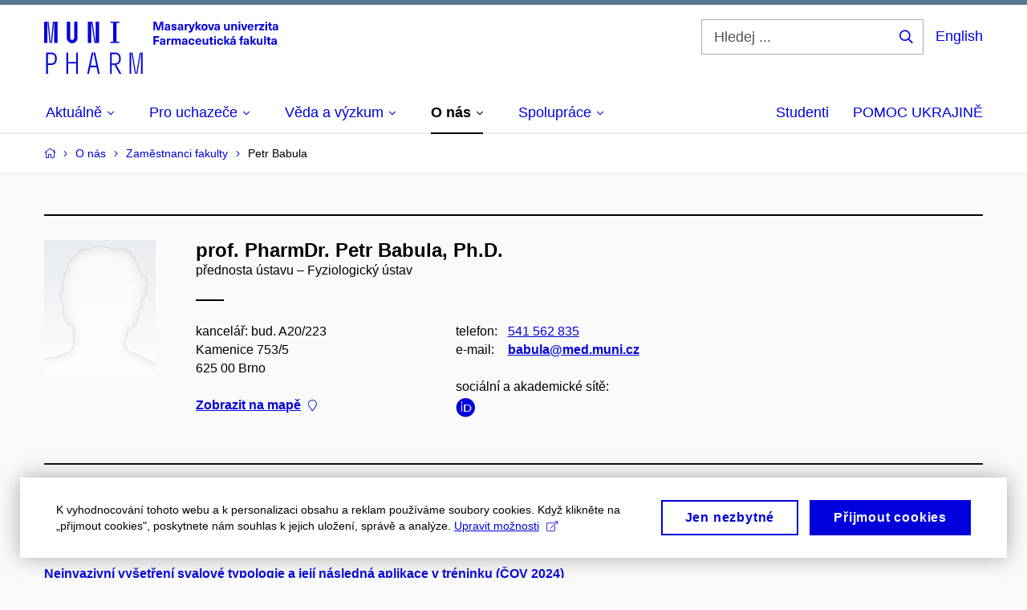

--- FILE ---
content_type: text/html; charset=utf-8
request_url: https://www.pharm.muni.cz/o-nas/zamestnanci-fakulty/14996-petr-babula/projekty
body_size: 22627
content:


<!doctype html>
<!--[if lte IE 9]>    <html lang="cs" class="old-browser no-js no-touch"> <![endif]-->
<!--[if IE 9 ]>    <html lang="cs" class="ie9 no-js no-touch"> <![endif]-->
<!--[if (gt IE 9)|!(IE)]><!-->
<html class="no-js" lang="cs">
<!--<![endif]-->
<head>
    

<meta charset="utf-8" />
<meta name="viewport" content="width=device-width, initial-scale=1.0">

    <meta name="robots" content="index, follow">

<title>prof. PharmDr. Petr Babula, Ph.D. – Projekty | Farmaceutická fakulta MU</title>

<meta name="twitter:site" content="@muni_cz">
<meta name="twitter:card" content="summary">

    <meta name="author" content="Masarykova univerzita" />
    <meta name="twitter:title" content="prof. PharmDr. Petr Babula, Ph.D. – Projekty | Farmaceutická fakulta MU" />
    <meta property="og:title" content="prof. PharmDr. Petr Babula, Ph.D. – Projekty | Farmaceutická fakulta MU" />
    <meta property="og:image" content="https://cdn.muni.cz/media/3124870/logo_socialni_site.png?upscale=false&width=1200" />
    <meta name="twitter:image" content="https://cdn.muni.cz/media/3124870/logo_socialni_site.png?upscale=false&width=1200" />
    <meta property="og:url" content="https://www.pharm.muni.cz/o-nas/zamestnanci-fakulty/14996-petr-babula/projekty" />
    <meta property="og:site_name" content="Farmaceutická fakulta MU" />


            <link rel="stylesheet" type="text/css" href="https://cdn.muni.cz/css/MuniWeb/MuniWeb_PHARM/style.60cc119f7f0567ecb431.css" />
<script type="text/javascript" nonce="0b17737e-2d59-4df0-a193-8a2868b6f8c0">/*! For license information please see muniweb-critical.f2b8e652ef8f9f2a5db3.js.LICENSE.txt */
!function(){function e(n){return e="function"==typeof Symbol&&"symbol"==typeof Symbol.iterator?function(e){return typeof e}:function(e){return e&&"function"==typeof Symbol&&e.constructor===Symbol&&e!==Symbol.prototype?"symbol":typeof e},e(n)}!function(n,t){function o(n,t){return e(n)===t}function i(){return"function"!=typeof t.createElement?t.createElement(arguments[0]):u?t.createElementNS.call(t,"http://www.w3.org/2000/svg",arguments[0]):t.createElement.apply(t,arguments)}function a(){var e=t.body;return e||((e=i(u?"svg":"body")).fake=!0),e}var s=[],c=[],r={_version:"3.3.1",_config:{classPrefix:"",enableClasses:!0,enableJSClass:!0,usePrefixes:!0},_q:[],on:function(e,n){var t=this;setTimeout((function(){n(t[e])}),0)},addTest:function(e,n,t){c.push({name:e,fn:n,options:t})},addAsyncTest:function(e){c.push({name:null,fn:e})}},l=function(){};l.prototype=r,l=new l;var d=t.documentElement,u="svg"===d.nodeName.toLowerCase(),f=r._config.usePrefixes?" -webkit- -moz- -o- -ms- ".split(" "):["",""];r._prefixes=f;var m=r.testStyles=function(e,n,o,s){var c,r,l,u,f="modernizr",m=i("div"),p=a();if(parseInt(o,10))for(;o--;)(l=i("div")).id=s?s[o]:f+(o+1),m.appendChild(l);return(c=i("style")).type="text/css",c.id="s"+f,(p.fake?p:m).appendChild(c),p.appendChild(m),c.styleSheet?c.styleSheet.cssText=e:c.appendChild(t.createTextNode(e)),m.id=f,p.fake&&(p.style.background="",p.style.overflow="hidden",u=d.style.overflow,d.style.overflow="hidden",d.appendChild(p)),r=n(m,e),p.fake?(p.parentNode.removeChild(p),d.style.overflow=u,d.offsetHeight):m.parentNode.removeChild(m),!!r};l.addTest("touch",(function(){var e;if("ontouchstart"in n||n.DocumentTouch&&t instanceof DocumentTouch)e=!0;else{var o=["@media (",f.join("touch-enabled),("),"heartz",")","{#modernizr{top:9px;position:absolute}}"].join("");m(o,(function(n){e=9===n.offsetTop}))}return e})),function(){var e,n,t,i,a,r;for(var d in c)if(c.hasOwnProperty(d)){if(e=[],(n=c[d]).name&&(e.push(n.name.toLowerCase()),n.options&&n.options.aliases&&n.options.aliases.length))for(t=0;t<n.options.aliases.length;t++)e.push(n.options.aliases[t].toLowerCase());for(i=o(n.fn,"function")?n.fn():n.fn,a=0;a<e.length;a++)1===(r=e[a].split(".")).length?l[r[0]]=i:(!l[r[0]]||l[r[0]]instanceof Boolean||(l[r[0]]=new Boolean(l[r[0]])),l[r[0]][r[1]]=i),s.push((i?"":"no-")+r.join("-"))}}(),function(e){var n=d.className,t=l._config.classPrefix||"";if(u&&(n=n.baseVal),l._config.enableJSClass){var o=new RegExp("(^|\\s)"+t+"no-js(\\s|$)");n=n.replace(o,"$1"+t+"js$2")}l._config.enableClasses&&(n+=" "+t+e.join(" "+t),u?d.className.baseVal=n:d.className=n)}(s),delete r.addTest,delete r.addAsyncTest;for(var p=0;p<l._q.length;p++)l._q[p]();n.Modernizr=l}(window,document),(navigator.maxTouchPoints>0||navigator.msMaxTouchPoints>0)&&(document.documentElement.className=document.documentElement.className.replace("no-touch","touch"))}(),function(e){e.oneTimeEvent=function(e,n,t){(t=t||document).addEventListener(e,(function t(o){return document.removeEventListener(e,t),n(o)}),!1)},e.isDocumentReady=!1,document.addEventListener("DocumentReady",(function(){e.isDocumentReady=!0})),e.elementReady=function(n,t){e.isDocumentReady?e.oneTimeEvent("ElementsReady."+n,t):e.oneTimeEvent("DocumentReady",t)},e.elementsReady=function(e,n){var t=function(o){e(o),!1!==n&&document.removeEventListener("ElementsReady",t)};document.addEventListener("ElementsReady",t,!1)},e.documentReady=function(e){document.addEventListener("DocumentReady",e,!1)};var n={};e.dictionary=function(e,t){if(null==t)return n[e];n[e]=t};var t={};e.items=function(e,n){if(null==n)return t[e];t[e]=n}}(window.Page=window.Page||{}),window.addEventListener("mc-consent",(function(e){e.detail.includes("mc-analytics")&&window.clarity&&window.clarity("consent")}));</script>

<script nonce="0b17737e-2d59-4df0-a193-8a2868b6f8c0">window.dataLayer = window.dataLayer || [];function gtag() { dataLayer.push(arguments); }gtag('consent', 'default', {'analytics_storage': 'denied','ad_user_data': 'denied','ad_personalization': 'denied','ad_storage': 'denied',});</script>        <script nonce="0b17737e-2d59-4df0-a193-8a2868b6f8c0" type="text/javascript" async src="https://www.googletagmanager.com/gtag/js?id=G-GJ63P1DPYB"></script>
        <script nonce="0b17737e-2d59-4df0-a193-8a2868b6f8c0" type="text/javascript">
            gtag('js', new Date());

            

            gtag('set', { 'send_page_view': true });

            gtag('config', 'G-GJ63P1DPYB', {
                'cookie_domain': 'www.pharm.muni.cz',
                'anonymize_ip': true
            });
        </script>
    

<script nonce="0b17737e-2d59-4df0-a193-8a2868b6f8c0" type="text/javascript" class="mc-analytics">
    var _paq = window._paq = window._paq || [];
    
        _paq.push(['disableCookies']);
        _paq.push(['trackPageView']);
    (function() {
    var u="//analytics-test.ics.muni.cz:3500/";
    _paq.push(['setTrackerUrl', u+'matomo.php']);
    _paq.push(['setSiteId', '655']);
    var d=document, g=d.createElement('script'), s=d.getElementsByTagName('script')[0];
    g.type='text/javascript'; g.async=true; g.src=u+'matomo.js'; s.parentNode.insertBefore(g,s);
    })();
</script>




<link rel="shortcut icon" type="image/x-icon" href="https://cdn.muni.cz/media/3236668/pharm.ico" />

    <link rel="next" href="/o-nas/zamestnanci-fakulty/14996-petr-babula/projekty?page=2" />








    
</head>

<body>
            <p class="menu-accessibility">
            <a title="Přej&#237;t k obsahu (Kl&#225;vesov&#225; zkratka: Alt + 2)" accesskey="2" href="#main">
                Přej&#237;t k obsahu
            </a>
            <span class="hide">|</span>
            <a href="#menu-main">Přej&#237;t k hlavn&#237;mu menu</a>
                <span class="hide">|</span>
                <a href="#form-search">Přej&#237;t k vyhled&#225;v&#225;n&#237;</a>
        </p>

    
    


            <header class="header">
                <div class="header__wrap">
                    <div class="row-main">
                            <p class="header__logo" role="banner">
                                        <a href="/" title="Homepage webu">
<svg width="292" height="68" viewBox="0 0 292 68"><path fill="#0000dc" d="M-0.06,3l0,26.6l4.14,0l0,-26.6zm4.29,0l2.59,26.6l1.4,0l-2.58,-26.6zm6.73,0l-2.58,26.6l1.4,0l2.59,-26.6zm1.56,0l0,26.6l4.18,0l0,-26.6zm15.69,0l0,20.48c0,3.57,3.23,6.35,6.69,6.35c3.46,0,6.69,-2.78,6.69,-6.35l0,-20.48l-4.18,0l0,20.33c0,1.44,-1.29,2.47,-2.51,2.47c-1.22,0,-2.51,-1.03,-2.51,-2.47l0,-20.33zm26.26,0l0,26.6l4.18,0l0,-26.6zm4.33,0l3.95,26.6l1.45,0l-3.95,-26.6zm5.55,0l0,26.6l4.18,0l0,-26.6zm18.05,25.12l0,1.48l11.36,0l0,-1.48l-3.61,0l0,-23.64l3.61,0l0,-1.48l-11.36,0l0,1.48l3.57,0l0,23.64z"></path><path fill="#0000dc" d="M2.6,41.5l0,26.6l2.05,0l0,-11.17l4.68,0c3.53,0,6.34,-2.89,6.34,-6.35l0,-2.73c0,-3.46,-2.89,-6.35,-6.34,-6.35zm6.54,13.49l-4.49,0l0,-11.59l4.49,0c2.43,0,4.48,1.98,4.48,4.48l0,2.47c0,2.74,-1.98,4.64,-4.48,4.64zm18.73,-13.49l0,26.6l2.05,0l0,-13l9.96,0l0,13l2.05,0l0,-26.6l-2.05,0l0,11.7l-9.96,0l0,-11.7zm31.54,0l-5.74,26.6l2.13,0l1.79,-8.4l7.75,0l1.82,8.4l2.13,0l-5.66,-26.6l-2.05,0l3.42,16.3l-7.07,0l3.49,-16.3zm22.72,0l0,26.6l2.06,0l0,-11.25l3.45,0l6.31,11.25l2.36,0l-6.5,-11.48c3.12,-0.26,5.59,-2.88,5.59,-6.11l0,-2.66c0,-3.46,-2.89,-6.35,-6.35,-6.35zm6.73,13.41l-4.67,0l0,-11.51l4.67,0c2.43,0,4.52,1.98,4.52,4.48l0,2.4c0,2.73,-1.97,4.63,-4.52,4.63zm17.75,-13.41l0,26.6l2.01,0l0,-26.6zm2.16,0l4.45,26.6l1.4,0l-4.44,-26.6zm10.45,0l-4.44,26.6l1.36,0l4.45,-26.6zm1.52,0l0,26.6l2.05,0l0,-26.6z"></path><path fill="#0000dc" d="M148.53,13.69l0,-10.68l-3.54,0l-1.55,4.9c-0.4,1.29,-0.76,2.63,-1.04,3.93l-0.03,0c-0.29,-1.3,-0.65,-2.64,-1.06,-3.93l-1.54,-4.9l-3.54,0l0,10.68l2.11,0l0,-5.31c0,-1.34,-0.03,-2.67,-0.09,-4.01l0.03,0c0.35,1.31,0.74,2.64,1.15,3.93l1.69,5.39l2.52,0l1.7,-5.39c0.4,-1.29,0.79,-2.62,1.13,-3.93l0.03,0c-0.06,1.34,-0.09,2.67,-0.09,4.01l0,5.31zm5.23,-7.86c-2.17,0,-3.22,1.17,-3.29,2.62l2.03,0c0.03,-0.72,0.48,-1.15,1.26,-1.15c0.74,0,1.25,0.39,1.25,1.35l0,0.27c-0.48,0.03,-1.34,0.12,-1.91,0.21c-2.2,0.34,-2.95,1.18,-2.95,2.43c0,1.32,0.98,2.31,2.6,2.31c1.04,0,1.9,-0.39,2.47,-1.2l0.03,0c0,0.37,0.03,0.7,0.1,1.02l1.9,0c-0.14,-0.51,-0.22,-1.13,-0.22,-2.09l0,-2.76c0,-1.99,-1.11,-3.01,-3.27,-3.01zm1.25,4.65c0,0.69,-0.07,1.09,-0.44,1.45c-0.3,0.3,-0.76,0.44,-1.19,0.44c-0.74,0,-1.13,-0.39,-1.13,-0.96c0,-0.62,0.36,-0.9,1.23,-1.05c0.45,-0.08,1.08,-0.14,1.53,-0.17zm6.81,-4.65c-1.89,0,-3.15,0.97,-3.15,2.34c0,1.77,1.36,2.07,2.64,2.4c1.19,0.31,1.75,0.45,1.75,1.11c0,0.45,-0.37,0.73,-1.1,0.73c-0.87,0,-1.34,-0.43,-1.34,-1.2l-2.13,0c0,1.85,1.31,2.72,3.42,2.72c2.07,0,3.36,-0.96,3.36,-2.39c0,-1.86,-1.5,-2.2,-2.86,-2.56c-1.16,-0.3,-1.64,-0.44,-1.64,-0.98c0,-0.43,0.36,-0.7,1.04,-0.7c0.75,0,1.19,0.33,1.19,1.11l2.02,0c0,-1.7,-1.21,-2.58,-3.2,-2.58zm8.23,0c-2.17,0,-3.22,1.17,-3.3,2.62l2.04,0c0.03,-0.72,0.48,-1.15,1.26,-1.15c0.74,0,1.25,0.39,1.25,1.35l0,0.27c-0.48,0.03,-1.34,0.12,-1.91,0.21c-2.2,0.34,-2.95,1.18,-2.95,2.43c0,1.32,0.97,2.31,2.59,2.31c1.05,0,1.91,-0.39,2.48,-1.2l0.03,0c0,0.37,0.03,0.7,0.1,1.02l1.89,0c-0.13,-0.51,-0.21,-1.13,-0.21,-2.09l0,-2.76c0,-1.99,-1.11,-3.01,-3.27,-3.01zm1.25,4.65c0,0.69,-0.08,1.09,-0.44,1.45c-0.3,0.3,-0.76,0.44,-1.2,0.44c-0.73,0,-1.12,-0.39,-1.12,-0.96c0,-0.62,0.36,-0.9,1.23,-1.05c0.45,-0.08,1.08,-0.14,1.53,-0.17zm8.02,-4.53c-0.9,0,-1.57,0.37,-2.08,1.2l-0.03,0l0,-1.08l-1.93,0l0,7.62l2.1,0l0,-3.6c0,-1.5,0.68,-2.31,1.97,-2.31c0.21,0,0.43,0.03,0.66,0.07l0,-1.81c-0.2,-0.06,-0.48,-0.09,-0.69,-0.09zm8.48,0.12l-2.16,0l-0.83,2.55c-0.34,1.05,-0.62,2.13,-0.88,3.19l-0.03,0c-0.24,-1.06,-0.52,-2.14,-0.84,-3.19l-0.78,-2.55l-2.25,0l2.16,6.19c0.3,0.86,0.36,1.1,0.36,1.38c0,0.75,-0.55,1.23,-1.39,1.23c-0.32,0,-0.61,-0.04,-0.82,-0.12l0,1.68c0.32,0.08,0.72,0.12,1.1,0.12c1.9,0,2.86,-0.67,3.63,-2.82zm8.19,7.62l-3.21,-4.11l2.89,-3.51l-2.36,0l-2.47,3.07l-0.03,0l0,-6.13l-2.09,0l0,10.68l2.09,0l0,-3.57l0.03,0l2.55,3.57zm3.89,-7.86c-2.39,0,-3.9,1.57,-3.9,4.05c0,2.47,1.51,4.05,3.9,4.05c2.38,0,3.9,-1.58,3.9,-4.05c0,-2.48,-1.52,-4.05,-3.9,-4.05zm0,1.62c1.03,0,1.69,0.94,1.69,2.43c0,1.48,-0.66,2.43,-1.69,2.43c-1.04,0,-1.7,-0.95,-1.7,-2.43c0,-1.49,0.66,-2.43,1.7,-2.43zm9.52,6.24l2.57,-7.62l-2.19,0l-0.89,3c-0.31,1.08,-0.6,2.19,-0.84,3.3l-0.03,0c-0.24,-1.11,-0.52,-2.22,-0.84,-3.3l-0.88,-3l-2.19,0l2.56,7.62zm6.27,-7.86c-2.17,0,-3.22,1.17,-3.3,2.62l2.04,0c0.03,-0.72,0.48,-1.15,1.26,-1.15c0.74,0,1.25,0.39,1.25,1.35l0,0.27c-0.48,0.03,-1.34,0.12,-1.91,0.21c-2.2,0.34,-2.95,1.18,-2.95,2.43c0,1.32,0.97,2.31,2.59,2.31c1.05,0,1.91,-0.39,2.48,-1.2l0.03,0c0,0.37,0.03,0.7,0.1,1.02l1.89,0c-0.13,-0.51,-0.21,-1.13,-0.21,-2.09l0,-2.76c0,-1.99,-1.11,-3.01,-3.27,-3.01zm1.25,4.65c0,0.69,-0.08,1.09,-0.44,1.45c-0.3,0.3,-0.76,0.44,-1.2,0.44c-0.73,0,-1.12,-0.39,-1.12,-0.96c0,-0.62,0.36,-0.9,1.23,-1.05c0.45,-0.08,1.08,-0.14,1.53,-0.17zm10.15,3.39c0.98,0,1.74,-0.47,2.24,-1.14l0.03,0l0,0.96l1.96,0l0,-7.62l-2.1,0l0,4.08c0,1.38,-0.63,2.07,-1.5,2.07c-0.82,0,-1.33,-0.53,-1.33,-1.68l0,-4.47l-2.1,0l0,4.68c0,2.07,1.09,3.12,2.8,3.12zm10.5,-7.98c-0.97,0,-1.74,0.46,-2.23,1.14l-0.03,0l0,-0.96l-1.97,0l0,7.62l2.1,0l0,-4.08c0,-1.38,0.63,-2.07,1.5,-2.07c0.83,0,1.34,0.52,1.34,1.68l0,4.47l2.1,0l0,-4.68c0,-2.07,-1.1,-3.12,-2.81,-3.12zm6.87,-1.08l0,-1.8l-2.1,0l0,1.8zm0,8.88l0,-7.62l-2.1,0l0,7.62zm6.21,0l2.57,-7.62l-2.19,0l-0.89,3c-0.31,1.08,-0.6,2.19,-0.84,3.3l-0.03,0c-0.24,-1.11,-0.52,-2.22,-0.84,-3.3l-0.88,-3l-2.19,0l2.56,7.62zm6.69,-1.25c-0.9,0,-1.66,-0.55,-1.72,-2.13l5.47,0c0,-0.84,-0.08,-1.42,-0.24,-1.95c-0.48,-1.54,-1.77,-2.53,-3.53,-2.53c-2.38,0,-3.77,1.74,-3.77,3.99c0,2.43,1.39,4.11,3.79,4.11c2.03,0,3.35,-1.16,3.65,-2.55l-2.15,0c-0.1,0.61,-0.66,1.06,-1.5,1.06zm-0.02,-5.13c0.85,0,1.54,0.53,1.67,1.68l-3.33,0c0.17,-1.15,0.81,-1.68,1.66,-1.68zm9.37,-1.36c-0.9,0,-1.58,0.37,-2.09,1.2l-0.03,0l0,-1.08l-1.94,0l0,7.62l2.11,0l0,-3.6c0,-1.5,0.69,-2.31,1.98,-2.31c0.21,0,0.41,0.03,0.66,0.07l0,-1.81c-0.21,-0.06,-0.49,-0.09,-0.69,-0.09zm7.5,1.83l0,-1.71l-6.13,0l0,1.65l3.59,0l0,0.03l-3.73,4.23l0,1.71l6.41,0l0,-1.65l-3.88,0l0,-0.03zm3.69,-2.97l0,-1.8l-2.11,0l0,1.8zm0,8.88l0,-7.62l-2.11,0l0,7.62zm5.45,-1.58c-0.71,0,-0.99,-0.33,-0.99,-1.17l0,-3.31l1.46,0l0,-1.56l-1.46,0l0,-1.98l-2.09,0l0,1.98l-1.24,0l0,1.56l1.24,0l0,3.69c0,1.77,0.76,2.47,2.51,2.47c0.37,0,0.83,-0.06,1.12,-0.15l0,-1.6c-0.14,0.04,-0.35,0.07,-0.55,0.07zm4.92,-6.28c-2.17,0,-3.22,1.17,-3.3,2.62l2.05,0c0.02,-0.72,0.48,-1.15,1.25,-1.15c0.74,0,1.25,0.39,1.25,1.35l0,0.27c-0.48,0.03,-1.33,0.12,-1.9,0.21c-2.21,0.34,-2.96,1.18,-2.96,2.43c0,1.32,0.98,2.31,2.6,2.31c1.05,0,1.9,-0.39,2.47,-1.2l0.03,0c0,0.37,0.03,0.7,0.11,1.02l1.89,0c-0.14,-0.51,-0.22,-1.13,-0.22,-2.09l0,-2.76c0,-1.99,-1.1,-3.01,-3.27,-3.01zm1.25,4.65c0,0.69,-0.07,1.09,-0.44,1.45c-0.3,0.3,-0.76,0.44,-1.19,0.44c-0.74,0,-1.13,-0.39,-1.13,-0.96c0,-0.62,0.36,-0.9,1.23,-1.05c0.45,-0.08,1.08,-0.14,1.53,-0.17z"></path><path fill="#0000dc" d="M143.35,22.9l0,-1.89l-7.12,0l0,10.68l2.21,0l0,-3.99l4.54,0l0,-1.89l-4.54,0l0,-2.91zm4.35,0.93c-2.17,0,-3.22,1.17,-3.29,2.62l2.03,0c0.03,-0.72,0.48,-1.15,1.26,-1.15c0.74,0,1.25,0.39,1.25,1.35l0,0.27c-0.48,0.03,-1.34,0.12,-1.91,0.21c-2.2,0.34,-2.95,1.18,-2.95,2.43c0,1.32,0.97,2.31,2.6,2.31c1.04,0,1.9,-0.39,2.47,-1.2l0.03,0c0,0.37,0.03,0.7,0.1,1.02l1.9,0c-0.14,-0.51,-0.22,-1.13,-0.22,-2.09l0,-2.76c0,-1.99,-1.11,-3.01,-3.27,-3.01zm1.25,4.65c0,0.69,-0.07,1.09,-0.44,1.45c-0.3,0.3,-0.76,0.44,-1.2,0.44c-0.73,0,-1.12,-0.39,-1.12,-0.96c0,-0.62,0.36,-0.9,1.23,-1.05c0.45,-0.08,1.08,-0.14,1.53,-0.17zm8.02,-4.53c-0.9,0,-1.57,0.37,-2.08,1.2l-0.03,0l0,-1.08l-1.93,0l0,7.62l2.1,0l0,-3.6c0,-1.5,0.69,-2.31,1.97,-2.31c0.22,0,0.43,0.03,0.66,0.07l0,-1.81c-0.2,-0.06,-0.47,-0.09,-0.69,-0.09zm10.66,-0.06c-1.18,0,-1.87,0.49,-2.44,1.3c-0.41,-0.85,-1.19,-1.3,-2.26,-1.3c-0.92,0,-1.56,0.33,-2.12,1.05l-0.03,0l0,-0.87l-1.97,0l0,7.62l2.1,0l0,-3.92c0,-1.42,0.47,-2.23,1.39,-2.23c0.78,0,1.2,0.57,1.2,1.54l0,4.61l2.1,0l0,-3.92c0,-1.44,0.49,-2.23,1.4,-2.23c0.73,0,1.19,0.52,1.19,1.68l0,4.47l2.1,0l0,-4.68c0,-2.07,-1.03,-3.12,-2.66,-3.12zm7.62,-0.06c-2.18,0,-3.23,1.17,-3.3,2.62l2.04,0c0.03,-0.72,0.48,-1.15,1.26,-1.15c0.73,0,1.24,0.39,1.24,1.35l0,0.27c-0.48,0.03,-1.33,0.12,-1.9,0.21c-2.21,0.34,-2.96,1.18,-2.96,2.43c0,1.32,0.98,2.31,2.6,2.31c1.05,0,1.9,-0.39,2.47,-1.2l0.03,0c0,0.37,0.03,0.7,0.11,1.02l1.89,0c-0.14,-0.51,-0.21,-1.13,-0.21,-2.09l0,-2.76c0,-1.99,-1.11,-3.01,-3.27,-3.01zm1.24,4.65c0,0.69,-0.07,1.09,-0.43,1.45c-0.31,0.3,-0.77,0.44,-1.2,0.44c-0.74,0,-1.13,-0.39,-1.13,-0.96c0,-0.62,0.36,-0.9,1.23,-1.05c0.45,-0.08,1.08,-0.14,1.53,-0.17zm7.32,-4.65c-2.32,0,-3.84,1.59,-3.84,4.05c0,2.46,1.52,4.05,3.84,4.05c2.06,0,3.44,-1.29,3.6,-3.23l-2.2,0c-0.06,0.99,-0.6,1.61,-1.41,1.61c-1.02,0,-1.64,-0.93,-1.64,-2.43c0,-1.5,0.62,-2.43,1.64,-2.43c0.81,0,1.35,0.55,1.42,1.45l2.19,0c-0.16,-1.78,-1.54,-3.07,-3.6,-3.07zm8.48,6.61c-0.9,0,-1.67,-0.55,-1.73,-2.13l5.48,0c0,-0.84,-0.08,-1.42,-0.24,-1.95c-0.48,-1.54,-1.77,-2.53,-3.53,-2.53c-2.38,0,-3.78,1.74,-3.78,3.99c0,2.43,1.4,4.11,3.8,4.11c2.02,0,3.34,-1.16,3.64,-2.55l-2.14,0c-0.11,0.61,-0.66,1.06,-1.5,1.06zm-0.02,-5.13c0.84,0,1.53,0.53,1.67,1.68l-3.33,0c0.16,-1.15,0.81,-1.68,1.66,-1.68zm8.04,6.56c0.98,0,1.74,-0.47,2.24,-1.14l0.03,0l0,0.96l1.96,0l0,-7.62l-2.1,0l0,4.08c0,1.38,-0.63,2.07,-1.5,2.07c-0.82,0,-1.33,-0.53,-1.33,-1.68l0,-4.47l-2.1,0l0,4.68c0,2.07,1.09,3.12,2.8,3.12zm9.69,-1.76c-0.72,0,-0.99,-0.33,-0.99,-1.17l0,-3.31l1.46,0l0,-1.56l-1.46,0l0,-1.98l-2.1,0l0,1.98l-1.23,0l0,1.56l1.23,0l0,3.69c0,1.77,0.77,2.47,2.52,2.47c0.36,0,0.83,-0.06,1.11,-0.15l0,-1.6c-0.13,0.04,-0.34,0.07,-0.54,0.07zm4.04,-7.3l0,-1.8l-2.1,0l0,1.8zm0,8.88l0,-7.62l-2.1,0l0,7.62zm5.38,-7.86c-2.33,0,-3.84,1.59,-3.84,4.05c0,2.46,1.51,4.05,3.84,4.05c2.05,0,3.44,-1.29,3.6,-3.23l-2.21,0c-0.06,0.99,-0.59,1.61,-1.4,1.61c-1.02,0,-1.64,-0.93,-1.64,-2.43c0,-1.5,0.62,-2.43,1.64,-2.43c0.81,0,1.34,0.55,1.42,1.45l2.19,0c-0.16,-1.78,-1.55,-3.07,-3.6,-3.07zm12.36,7.86l-3.21,-4.11l2.9,-3.51l-2.37,0l-2.46,3.07l-0.03,0l0,-6.13l-2.1,0l0,10.68l2.1,0l0,-3.57l0.03,0l2.55,3.57zm3.95,-8.49l2.1,-2.19l-2.6,0l-1.15,2.19zm-0.29,0.63c-2.17,0,-3.22,1.17,-3.3,2.62l2.04,0c0.03,-0.72,0.48,-1.15,1.26,-1.15c0.74,0,1.25,0.39,1.25,1.35l0,0.27c-0.48,0.03,-1.34,0.12,-1.91,0.21c-2.2,0.34,-2.95,1.18,-2.95,2.43c0,1.32,0.97,2.31,2.59,2.31c1.05,0,1.91,-0.39,2.48,-1.2l0.03,0c0,0.37,0.03,0.7,0.1,1.02l1.89,0c-0.13,-0.51,-0.21,-1.13,-0.21,-2.09l0,-2.76c0,-1.99,-1.11,-3.01,-3.27,-3.01zm1.25,4.65c0,0.69,-0.08,1.09,-0.44,1.45c-0.3,0.3,-0.76,0.44,-1.2,0.44c-0.73,0,-1.12,-0.39,-1.12,-0.96c0,-0.62,0.36,-0.9,1.23,-1.05c0.45,-0.08,1.08,-0.14,1.53,-0.17zm10.99,-6.03c0.14,0,0.29,0.01,0.38,0.04l0,-1.48c-0.26,-0.06,-0.68,-0.12,-1.04,-0.12c-1.63,0,-2.52,0.82,-2.52,2.49l0,0.69l-1.26,0l0,1.56l1.26,0l0,6.06l2.07,0l0,-6.06l1.44,0l0,-1.56l-1.44,0l0,-0.44c0,-0.86,0.38,-1.18,1.11,-1.18zm4.32,1.38c-2.17,0,-3.22,1.17,-3.3,2.62l2.04,0c0.03,-0.72,0.48,-1.15,1.26,-1.15c0.74,0,1.25,0.39,1.25,1.35l0,0.27c-0.48,0.03,-1.34,0.12,-1.91,0.21c-2.2,0.34,-2.95,1.18,-2.95,2.43c0,1.32,0.97,2.31,2.59,2.31c1.05,0,1.91,-0.39,2.48,-1.2l0.03,0c0,0.37,0.03,0.7,0.1,1.02l1.89,0c-0.13,-0.51,-0.21,-1.13,-0.21,-2.09l0,-2.76c0,-1.99,-1.11,-3.01,-3.27,-3.01zm1.25,4.65c0,0.69,-0.08,1.09,-0.44,1.45c-0.3,0.3,-0.76,0.44,-1.2,0.44c-0.73,0,-1.12,-0.39,-1.12,-0.96c0,-0.62,0.36,-0.9,1.23,-1.05c0.45,-0.08,1.08,-0.14,1.53,-0.17zm11.25,3.21l-3.21,-4.11l2.89,-3.51l-2.37,0l-2.46,3.07l-0.03,0l0,-6.13l-2.1,0l0,10.68l2.1,0l0,-3.57l0.03,0l2.55,3.57zm3.37,0.18c0.98,0,1.74,-0.47,2.24,-1.14l0.02,0l0,0.96l1.97,0l0,-7.62l-2.1,0l0,4.08c0,1.38,-0.63,2.07,-1.5,2.07c-0.82,0,-1.33,-0.53,-1.33,-1.68l0,-4.47l-2.11,0l0,4.68c0,2.07,1.1,3.12,2.81,3.12zm8.37,-0.18l0,-10.68l-2.1,0l0,10.68zm5.46,-1.58c-0.72,0,-0.99,-0.33,-0.99,-1.17l0,-3.31l1.45,0l0,-1.56l-1.45,0l0,-1.98l-2.1,0l0,1.98l-1.23,0l0,1.56l1.23,0l0,3.69c0,1.77,0.77,2.47,2.52,2.47c0.36,0,0.82,-0.06,1.11,-0.15l0,-1.6c-0.13,0.04,-0.35,0.07,-0.54,0.07zm4.92,-6.28c-2.18,0,-3.23,1.17,-3.3,2.62l2.04,0c0.03,-0.72,0.48,-1.15,1.26,-1.15c0.74,0,1.25,0.39,1.25,1.35l0,0.27c-0.49,0.03,-1.34,0.12,-1.91,0.21c-2.21,0.34,-2.96,1.18,-2.96,2.43c0,1.32,0.98,2.31,2.6,2.31c1.05,0,1.9,-0.39,2.47,-1.2l0.04,0c0,0.37,0.02,0.7,0.1,1.02l1.89,0c-0.13,-0.51,-0.21,-1.13,-0.21,-2.09l0,-2.76c0,-1.99,-1.11,-3.01,-3.27,-3.01zm1.25,4.65c0,0.69,-0.08,1.09,-0.44,1.45c-0.3,0.3,-0.76,0.44,-1.2,0.44c-0.73,0,-1.12,-0.39,-1.12,-0.96c0,-0.62,0.36,-0.9,1.23,-1.05c0.45,-0.08,1.08,-0.14,1.53,-0.17z"></path><desc>Masarykova univerzita Farmaceutická fakulta</desc></svg>        </a>

                            </p>

                    <div class="header__side">
                        

                            <form id="form-search" action="/vyhledavani" class="header__search" role="search">
                                <fieldset>
                                    <p>
                                        <label for="search" class="header__search__label icon icon-search"><span class="vhide">Hledej ...</span></label>
                                        <span class="inp-fix inp-icon inp-icon--after">
                                            <input type="text" name="q" id="search" class="inp-text" placeholder="Hledej ..." data-hj-masked maxlength="200">
                                            <button type="submit" class="btn-icon icon icon-search">
                                                <span class="vhide">Hledej ...</span>
                                            </button>
                                        </span>
                                    </p>
                                </fieldset>
                            </form>
                        
    <div class="menu-lang">
        <p class="menu-lang__selected">
                <a href="/en/about-us/faculty-staff/14996-petr-babula/projekty"
                   rel="alternate"
                   hreflang="en"
                   lang="en"
                   class="menu-lang__selected__link">
                    English
                </a>
        </p>
    </div>

                        
                        <!-- placeholder pro externí přihlášení (desktop) -->
                        <div class="user-menu-ext-std" style="display:none;"></div>                        


                        <nav class="menu-mobile" role="navigation">
                            <ul class="menu-mobile__list">
                                    <li class="menu-mobile__item">
                                        <a href="#" class="menu-mobile__link menu-mobile__link--search" aria-hidden="true">
                                            <span class="icon icon-search"></span>
                                        </a>
                                    </li>

                                
    <li class="menu-mobile__item">
            <div class="menu-lang">
                <p class="menu-lang__selected">
                        <a href="/en/about-us/faculty-staff/14996-petr-babula/projekty"
                           rel="alternate"
                           hreflang="en"
                           lang="en"
                           class="menu-mobile__link menu-mobile__link--lang">
                            EN
                        </a>
                </p>
            </div>
    </li>

                                
                                <li class="user-menu-ext-mobile" style="display:none;"></li>



                                    <li class="menu-mobile__item">
                                        <a href="#" class="menu-mobile__link menu-mobile__link--burger">
                                            <span class="menu-mobile__burger"><span></span></span>
                                        </a>
                                    </li>
                            </ul>
                        </nav>

                    </div>

                            <nav id="menu-main" class="menu-primary" role="navigation">
                                <div class="menu-primary__holder">
                                    <div class="menu-primary__wrap">

    <ul class="menu-primary__list">
    <li class="menu-primary__item with-submenu">
        <span class="menu-primary__links">
            <a href="/" class="menu-primary__link">
                <span class="menu-primary__inner">Aktuálně</span>
                    <span class="icon icon-angle-down"></span>
                
            </a>
                <a href="#" class="menu-primary__toggle icon icon-angle-down" aria-hidden="true"></a>
        </span>
            <div class="menu-submenu">
                    <ul class="menu-submenu__list">
            <li class="menu-submenu__item ">
        <span class="">
            <a href="/kalendar" class="menu-submenu__link">
                <span class="menu-primary__inner">Kalendář akcí</span>
                
            </a>
        </span>
    </li>
    <li class="menu-submenu__item ">
        <span class="">
            <a href="/aktuality" class="menu-submenu__link">
                <span class="menu-primary__inner">Aktuality</span>
                
            </a>
        </span>
    </li>
    <li class="menu-submenu__item ">
        <span class="">
            <a href="/napsali-o-nas" class="menu-submenu__link">
                <span class="menu-primary__inner">Napsali o&#160;nás</span>
                
            </a>
        </span>
    </li>
    <li class="menu-submenu__item ">
        <span class="">
            <a href="/news" class="menu-submenu__link">
                <span class="menu-primary__inner">Newsletter</span>
                
            </a>
        </span>
    </li>
    </ul>

            </div>
    </li>
    <li class="menu-primary__item with-submenu">
        <span class="menu-primary__links">
            <a href="/pro-uchazece" class="menu-primary__link">
                <span class="menu-primary__inner">Pro uchazeče</span>
                    <span class="icon icon-angle-down"></span>
                
            </a>
                <a href="#" class="menu-primary__toggle icon icon-angle-down" aria-hidden="true"></a>
        </span>
            <div class="menu-submenu">
                    <ul class="menu-submenu__list">
            <li class="menu-submenu__item ">
        <span class="">
            <a href="/pro-uchazece/podivejte-se-k-nam" class="menu-submenu__link">
                <span class="menu-primary__inner">Podívejte se k&#160;nám</span>
                
            </a>
        </span>
    </li>
    <li class="menu-submenu__item ">
        <span class="">
            <a href="/pro-uchazece/bakalarske-studium" class="menu-submenu__link">
                <span class="menu-primary__inner">Bakalářské studium</span>
                
            </a>
        </span>
    </li>
    <li class="menu-submenu__item ">
        <span class="">
            <a href="/pro-uchazece/navazujici-magisterske-studium" class="menu-submenu__link">
                <span class="menu-primary__inner">Navazující magisterské studium</span>
                
            </a>
        </span>
    </li>
    <li class="menu-submenu__item ">
        <span class="">
            <a href="/pro-uchazece/magisterske-studium" class="menu-submenu__link">
                <span class="menu-primary__inner">Magisterské studium</span>
                
            </a>
        </span>
    </li>
    <li class="menu-submenu__item ">
        <span class="">
            <a href="/pro-uchazece/doktorske-studium" class="menu-submenu__link">
                <span class="menu-primary__inner">Doktorské studium</span>
                
            </a>
        </span>
    </li>
    <li class="menu-submenu__item ">
        <span class="">
            <a href="/pro-uchazece/rigorozni-rizeni" class="menu-submenu__link">
                <span class="menu-primary__inner">Rigorózní řízení</span>
                
            </a>
        </span>
    </li>
    <li class="menu-submenu__item ">
        <span class="">
            <a href="/pro-uchazece/celozivotni-vzdelavani" class="menu-submenu__link">
                <span class="menu-primary__inner">Celoživotní vzdělávání</span>
                
            </a>
        </span>
    </li>
    <li class="menu-submenu__item ">
        <span class="">
            <a href="/pro-uchazece/pripravny-kurz-k-prijimacim-zkouskam" class="menu-submenu__link">
                <span class="menu-primary__inner">Přípravný kurz k&#160;přijímacím zkouškám</span>
                
            </a>
        </span>
    </li>
    </ul>

            </div>
    </li>
    <li class="menu-primary__item with-submenu">
        <span class="menu-primary__links">
            <a href="/veda-a-vyzkum" class="menu-primary__link">
                <span class="menu-primary__inner">Věda a&#160;výzkum</span>
                    <span class="icon icon-angle-down"></span>
                
            </a>
                <a href="#" class="menu-primary__toggle icon icon-angle-down" aria-hidden="true"></a>
        </span>
            <div class="menu-submenu">
                    <ul class="menu-submenu__list">
            <li class="menu-submenu__item ">
        <span class="">
            <a href="/veda-a-vyzkum/aktuality" class="menu-submenu__link">
                <span class="menu-primary__inner">Aktuality</span>
                
            </a>
        </span>
    </li>
    <li class="menu-submenu__item ">
        <span class="">
            <a href="/veda-a-vyzkum/projektova-podpora" class="menu-submenu__link">
                <span class="menu-primary__inner">Projektová podpora</span>
                
            </a>
        </span>
    </li>
    <li class="menu-submenu__item ">
        <span class="">
            <a href="/veda-a-vyzkum/vyzkumne-aktivity" class="menu-submenu__link">
                <span class="menu-primary__inner">Výzkumné aktivity</span>
                
            </a>
        </span>
    </li>
    <li class="menu-submenu__item ">
        <span class="">
            <a href="/veda-a-vyzkum/resene-projekty" class="menu-submenu__link">
                <span class="menu-primary__inner">Řešené projekty</span>
                
            </a>
        </span>
    </li>
    <li class="menu-submenu__item ">
        <span class="">
            <a href="/veda-a-vyzkum/svk" class="menu-submenu__link">
                <span class="menu-primary__inner">Studentská vědecká konference</span>
                
            </a>
        </span>
    </li>
    <li class="menu-submenu__item ">
        <span class="">
            <a href="/veda-a-vyzkum/oceneni-a-nominace" class="menu-submenu__link">
                <span class="menu-primary__inner">Ocenění a&#160;nominace</span>
                
            </a>
        </span>
    </li>
    <li class="menu-submenu__item ">
        <span class="">
            <a href="/veda-a-vyzkum/publikacni-cinnost" class="menu-submenu__link">
                <span class="menu-primary__inner">Publikační činnost</span>
                
            </a>
        </span>
    </li>
    <li class="menu-submenu__item ">
        <span class="">
            <a href="/veda-a-vyzkum/konference-sal-2025" class="menu-submenu__link">
                <span class="menu-primary__inner">Konference SAL 2025</span>
                
            </a>
        </span>
    </li>
    <li class="menu-submenu__item ">
        <span class="">
            <a href="/veda-a-vyzkum/den-farmaceuticke-technologie-2025" class="menu-submenu__link">
                <span class="menu-primary__inner">Den farmaceutické technologie 2025</span>
                
            </a>
        </span>
    </li>
    </ul>

            </div>
    </li>
    <li class="menu-primary__item with-submenu">
        <span class="menu-primary__links">
            <a href="/o-nas" class="menu-primary__link is-active">
                <span class="menu-primary__inner">O&#160;nás</span>
                    <span class="icon icon-angle-down"></span>
                
            </a>
                <a href="#" class="menu-primary__toggle icon icon-angle-down" aria-hidden="true"></a>
        </span>
            <div class="menu-submenu">
                    <ul class="menu-submenu__list">
    <li class="menu-submenu__item ">
        <span class="menu-primary__links">
            <a href="/o-nas" class="menu-submenu__link">
                <span class="menu-primary__inner">O&#160;nás</span>
                
            </a>
        </span>
    </li>
            <li class="menu-submenu__item ">
        <span class="">
            <a href="/o-nas/organizacni-struktura" class="menu-submenu__link">
                <span class="menu-primary__inner">Organizační struktura</span>
                
            </a>
        </span>
    </li>
    <li class="menu-submenu__item ">
        <span class="">
            <a href="/o-nas/zamestnanci-fakulty" class="menu-submenu__link is-active">
                <span class="menu-primary__inner">Zaměstnanci fakulty</span>
                
            </a>
        </span>
    </li>
    <li class="menu-submenu__item ">
        <span class="">
            <a href="/o-nas/historie-fakulty" class="menu-submenu__link">
                <span class="menu-primary__inner">Historie fakulty</span>
                
            </a>
        </span>
    </li>
    <li class="menu-submenu__item ">
        <span class="">
            <a href="/o-nas/hrs4rhr-award" class="menu-submenu__link">
                <span class="menu-primary__inner">HRS4R/HR Award</span>
                
            </a>
        </span>
    </li>
    <li class="menu-submenu__item ">
        <span class="">
            <a href="/o-nas/ochrana-prav" class="menu-submenu__link menu-submenu__link--external">
                <span class="menu-primary__inner">Ochrana práv</span>
                                    <span class="icon icon-external-link"></span>

            </a>
        </span>
    </li>
    <li class="menu-submenu__item ">
        <span class="">
            <a href="/o-nas/genderova-rovnost" class="menu-submenu__link menu-submenu__link--external">
                <span class="menu-primary__inner">Genderová rovnost</span>
                                    <span class="icon icon-external-link"></span>

            </a>
        </span>
    </li>
    <li class="menu-submenu__item ">
        <span class="">
            <a href="/o-nas/kde-nas-najdete" class="menu-submenu__link">
                <span class="menu-primary__inner">Kde nás najdete</span>
                
            </a>
        </span>
    </li>
    <li class="menu-submenu__item ">
        <span class="">
            <a href="/o-nas/celozivotni-vzdelavani" class="menu-submenu__link">
                <span class="menu-primary__inner">Celoživotní vzdělávání</span>
                
            </a>
        </span>
    </li>
    <li class="menu-submenu__item ">
        <span class="">
            <a href="/o-nas/kontakt" class="menu-submenu__link">
                <span class="menu-primary__inner">Kontakt</span>
                
            </a>
        </span>
    </li>
    <li class="menu-submenu__item ">
        <span class="">
            <a href="/o-nas/uredni-deska" class="menu-submenu__link">
                <span class="menu-primary__inner">Úřední deska</span>
                
            </a>
        </span>
    </li>
    <li class="menu-submenu__item ">
        <span class="">
            <a href="/o-nas/kariera" class="menu-submenu__link">
                <span class="menu-primary__inner">Kariéra</span>
                
            </a>
        </span>
    </li>
    </ul>

            </div>
    </li>
    <li class="menu-primary__item with-submenu">
        <span class="menu-primary__links">
            <a href="/spoluprace" class="menu-primary__link">
                <span class="menu-primary__inner">Spolupráce</span>
                    <span class="icon icon-angle-down"></span>
                
            </a>
                <a href="#" class="menu-primary__toggle icon icon-angle-down" aria-hidden="true"></a>
        </span>
            <div class="menu-submenu">
                    <ul class="menu-submenu__list">
    <li class="menu-submenu__item ">
        <span class="menu-primary__links">
            <a href="/spoluprace" class="menu-submenu__link">
                <span class="menu-primary__inner">Spolupráce</span>
                
            </a>
        </span>
    </li>
            <li class="menu-submenu__item ">
        <span class="">
            <a href="/spoluprace/hlavni-oblasti-spoluprace" class="menu-submenu__link">
                <span class="menu-primary__inner">Hlavní oblasti spolupráce</span>
                
            </a>
        </span>
    </li>
    <li class="menu-submenu__item ">
        <span class="">
            <a href="/spoluprace/urovne-partnerstvi" class="menu-submenu__link">
                <span class="menu-primary__inner">Úrovně partnerství</span>
                
            </a>
        </span>
    </li>
    <li class="menu-submenu__item ">
        <span class="">
            <a href="/spoluprace/jak-spoluprace-funguje" class="menu-submenu__link">
                <span class="menu-primary__inner">Jak spolupráce funguje</span>
                
            </a>
        </span>
    </li>
    <li class="menu-submenu__item ">
        <span class="">
            <a href="/spoluprace/aktualni-partneri-fakulty" class="menu-submenu__link">
                <span class="menu-primary__inner">Aktuální partneři fakulty</span>
                
            </a>
        </span>
    </li>
    <li class="menu-submenu__item ">
        <span class="">
            <a href="/spoluprace/partneri-odbornych-praxi" class="menu-submenu__link">
                <span class="menu-primary__inner">Partneři odborných praxí</span>
                
            </a>
        </span>
    </li>
    <li class="menu-submenu__item ">
        <span class="">
            <a href="/spoluprace/zkusenosti-studentu" class="menu-submenu__link">
                <span class="menu-primary__inner">Zkušenosti studentů</span>
                
            </a>
        </span>
    </li>
    <li class="menu-submenu__item ">
        <span class="">
            <a href="/spoluprace/podnikavost" class="menu-submenu__link">
                <span class="menu-primary__inner">Podnikavost</span>
                
            </a>
        </span>
    </li>
    <li class="menu-submenu__item ">
        <span class="">
            <a href="/spoluprace/napiste-nam" class="menu-submenu__link">
                <span class="menu-primary__inner">Napište nám</span>
                
            </a>
        </span>
    </li>
    <li class="menu-submenu__item ">
        <span class="">
            <a href="/spoluprace/job-fair" class="menu-submenu__link">
                <span class="menu-primary__inner">Veletrh pracovních příležitostí</span>
                
            </a>
        </span>
    </li>
    </ul>

            </div>
    </li>
    </ul>







<ul class="menu-header-secondary">
            <li class="menu-header-secondary__item">
                <a href="/studenti" class="menu-header-secondary__link ">
                    Studenti
                </a>
            </li>
            <li class="menu-header-secondary__item">
                <a href="https://www.pharm.muni.cz/en/help-for-ukraine" class="menu-header-secondary__link ">
                    POMOC UKRAJINĚ
                </a>
            </li>

    
</ul>                                    </div>
                                   
                                        <a href="#" class="menu-primary__title">
                                            <span></span>
                                            &nbsp;
                                        </a>
                                    
                                    <div class="menu-primary__main-toggle" aria-hidden="true"></div>
                                </div>
                            </nav>
                    </div>
                </div>
                





            </header>


    <main id="main" class="main">


<nav class="menu-breadcrumb" role="navigation">
    <div class="row-main">
        <strong class="vhide">Zde se nacházíte:</strong>
        <ol class="menu-breadcrumb__list" vocab="http://schema.org/" typeof="BreadcrumbList">
            <li class="menu-breadcrumb__item menu-breadcrumb__item--home" property="itemListElement" typeof="ListItem">
                <a class="menu-breadcrumb__link" property="item" typeof="WebPage" href="/">
                    <span property="name">Aktu&#225;lně</span></a>
                <span class="icon icon-angle-right"></span>
                <meta property="position" content="1">
            </li>

                <li class="menu-breadcrumb__item menu-breadcrumb__item--mobile">
                    <span class="icon icon-ellipsis-h"></span>
                    <span class="icon icon-angle-right"></span>
                </li>

                <li class="menu-breadcrumb__item menu-breadcrumb__item--mobile-hidden" property="itemListElement" typeof="ListItem">
                            <a href="/o-nas" class="menu-breadcrumb__link" property="item" typeof="WebPage">
            <span property="name" category="">O nás</span></a>

                            
                        <span class="icon icon-angle-right"></span>
                    <meta property="position" content="2">
                </li>
                <li class="menu-breadcrumb__item" property="itemListElement" typeof="ListItem">
                            <a href="/o-nas/zamestnanci-fakulty" class="menu-breadcrumb__link" property="item" typeof="WebPage">
            <span property="name" category="">Zaměstnanci fakulty</span></a>

                            
                        <span class="icon icon-angle-right"></span>
                    <meta property="position" content="3">
                </li>
                <li class="menu-breadcrumb__item">
                             <span property="name">Petr Babula</span>

                            
                    <meta content="4">
                </li>
        </ol>
    </div>
</nav>




        
            <div class="row-main ">
                        

<article class="box-vcard box-vcard--big">
    <div class="box-vcard__inner">
            <p class="box-vcard__img">
                <img src="https://cdn.muni.cz/w3mu-media/person/14996?rnd=1304900940500000000&mode=crop&center=0.47,0.5&upscale=false&width=210&height=270" alt="" style="width: 139px; height: 169px">
            </p>
        <div class="box-vcard__content">
            <h1 class="box-vcard__name">prof. PharmDr. Petr Babula, Ph.D.</h1>

                <p class="box-vcard__position">
                    přednosta ústavu  &ndash; Fyziologický ústav
                </p>
                                        <hr />

                <div class="grid">
                    <div class="grid__cell size--m--4-12 ">
                                                        <p>
kancelář: bud. A20/223                                        <br />
Kamenice 753/5                                        <br />
625 00 Brno                                        <br />
                                </p>
                                <p>
                                    <a href="https://www.muni.cz/mapa/kancelar-30321" class="bold link-icon link-icon--after">Zobrazit na mapě<span class="icon icon-map-marker"></span></a>
                                </p>
                    </div>
                    <div class="grid__cell size--m--8-12">

                <table class="table-vcard">
                    <colgroup>
                        <col style="width: 55px">
                        <col>
                    </colgroup>
                    <tbody>
                                                    <tr>
                                <th>telefon:</th>
                                <td>
                                    <span class="thin">
                                        <a href="tel:+420541562835">541&nbsp;562&nbsp;835</a>
                                    </span>
                                </td>
                            </tr>
                                                    <tr>
                                <th colspan="1">e&#8209;mail:</th>
                                <td>
<noscript class="a-obf nowrap"><img src="/a.aspx?a=YmFidWxhQG1lZC5tdW5pLmN6"/></noscript>                                </td>
                            </tr>
                        
                    </tbody>
                </table>

                <table class="table-vcard">
                    <tbody>
                        <tr>
                            <th>
                                soci&#225;ln&#237; a akademick&#233; s&#237;tě:
                            </th>
                        </tr>
                        <tr>
                            <td class="u-pl-0">
                                        <a href="https://orcid.org/0000-0003-2389-2868" target="_blank" rel="noopener" title="ORCID"><span class="big u-pr-10 icon icon-icon-ai icon-ai-orcid"></span></a>
                            </td>
                        </tr>
                    </tbody>
                </table>

            </div></div>


        </div>
    </div>

</article>
<div class="ajax-form-container" id="ajax-form-containertabs">        <div class="box-tabs">
<form action="/o-nas/zamestnanci-fakulty/14996-petr-babula/projekty" class="ajax-form" data-ajax-parts="[&quot;tabs&quot;]" data-ajax-remove-query="[&quot;tab&quot;,&quot;page&quot;,&quot;type&quot;]" data-id="ajax-form-containertabs" enctype="multipart/form-data" id="tabs-menu" method="post">                <ul class="box-tabs__menu">
    <li class="box-tabs__menu__item">
            <a href="/o-nas/zamestnanci-fakulty/14996-petr-babula"
               data-post-ajax
               class="box-tabs__menu__link js-tab-links">

                Z&#225;kladn&#237; &#250;daje
            </a>
    </li>
    <li class="box-tabs__menu__item">
            <a class="box-tabs__menu__link is-disabled">
                Životopis
            </a>
    </li>
    <li class="box-tabs__menu__item">
            <a href="/o-nas/zamestnanci-fakulty/14996-petr-babula/skolitel"
               data-post-ajax
               class="box-tabs__menu__link js-tab-links">

                Školitel
            </a>
    </li>
    <li class="box-tabs__menu__item">
            <a class="box-tabs__menu__link is-disabled">
                Kvalifikace
            </a>
    </li>
    <li class="box-tabs__menu__item">
            <a href="/o-nas/zamestnanci-fakulty/14996-petr-babula/publikace"
               data-post-ajax
               class="box-tabs__menu__link js-tab-links">

                Publikace
            </a>
    </li>
    <li class="box-tabs__menu__item">
            <a href="#tab-projekty"
               
               class="box-tabs__menu__link is-active js-tab-links">

                Projekty
            </a>
    </li>
    <li class="box-tabs__menu__item">
            <a href="/o-nas/zamestnanci-fakulty/14996-petr-babula/vyuka"
               data-post-ajax
               class="box-tabs__menu__link js-tab-links">

                V&#253;uka
            </a>
    </li>
                </ul>
<input name='ufprt' type='hidden' value='TmlRqBQQQAqT/qKtw3DdCRWdBMuSS02DtFtnyTqiuhVxk97t/Ff3+YWG8BdEFCPl8q0xPyAIpcg8fUbkDVAE6jQZ1XM6Zf7B1Ixpsk3K6yJFNxdDn0Eja1WSbCu1XenxNIttFmPwoPz7vrm+or/mmNLUX+ja6cVFOY4v9gTeOY98Se9pOC8q8uKrycTa3Mich0YJvYYhvovHHcdXps2rsHC/cN57bLbNerrDmtDTPqIqbchUMM460a8EpB8T0Ixb1ZufUPUVzonibiXHrPrBzPCuwEr4pnOvCt6wmzPTThi9fz1ff7e9ZBf07El1Z+d7il2BPdCK+ykPPrSN4/UFqSbVg3IQSL3nHO6WunfzEc493ibprZWurCSGg5cPrx7YqIxBRv8aT7o14bDjyAahcK2svRBrHkE2vtH664Z+HDeytLWMJd02kdsD4iM4cYFb8aoYyyKfpJ8KDjme02/AIRefmoZ4hd9AvqHyGX6owgJwOzvJ4ISBOhTL1uUJxNSUcZCPNUfIJfSRUsmrSSz5wppNvrNB8/jaOiGV/ZOu0jvtqZVeJqmKBaPIbD9vJpKzrVORP1h3zdqcUDKgU1IGg+C+ZQ+jT36gaVw8J/OE8jE2DOMfo3vtmnwWHMmKh8TctMKSWmaRPn9Ge+m03n7sGYzBYnpZKPSlQzdP3JuM5UFPpsNQkzRIqYnDxAZuF4XzBc4QI8lkrZ807TTMfvyYIVIe84OhsyZqR0/OoQa4eazvF1id8tVist0GEdj1RJ3mkHjEHS2s4wQ6NYdcxgrl940cvsVwgiwAvz6mR4K3r7ftu9ecWXuY23r3YHGBfhxNHWf7cJYIOU7828mRvd3aGN6zAG5oBQGRZTCH0Un54fE14s0nuwUF35ep17wojaEiEZY5KYqp3/U/11QoO9zecxj8dh0oi1Q+8dFCic7h/KhK9fiGwij37DmVC3pDdCWfl3ZA30ua0n85z21tOQ+XXCBI91Zrq+QE7D/baxlDR9gZMOxju6U4PTUk4m/sMEjqNzdip5JiN4gctV9Q12NYBWkm9yEbmC+KZmTG8KKHI9hjs4w11vAXzuBSJslkPf5fRAz6B3l0tU40l80MQX/gJsrZyWC/Zwc9oW73y2rxknZWIzl23KST17Km9r6T5YNsZcRNIfjLkkfXJRdBM2129S9GIbPfIVZaIPzqiuLDmEusX3jnrLZ5CrZYPYSSRbvHLoFXF4zNUpMFmpMbE/YUdd7GjdmyxfnWobXRQkkcEgTWxtbQrqwb0IUCobGIKaY9TexvfLd5BhO422/powJwr+LIRemVG7j8dwwI9qzHUFQi29pj+EioMRLWiSUrqXjDbRPYpcdXGzJ5CB3tOkEIvkgvVP8=' /></form>                <div class="box-tabs__fragment" id="tab-">

            <a href="/o-nas/zamestnanci-fakulty/14996-petr-babula"
               data-post-ajax=tabs-menu
               class="box-tabs__responsive-link">

                <span class="box-tabs__responsive-link__name">Z&#225;kladn&#237; &#250;daje</span>
                <span class="icon icon-angle-down"></span>
            </a>

    </div>
    <div class="box-tabs__fragment" id="tab-zivotopis">

            <a class="box-tabs__responsive-link is-disabled">
                <span class="box-tabs__responsive-link__name">Životopis</span>
                <span class="icon icon-angle-down"></span>
            </a>

    </div>
    <div class="box-tabs__fragment" id="tab-skolitel">

            <a href="/o-nas/zamestnanci-fakulty/14996-petr-babula/skolitel"
               data-post-ajax=tabs-menu
               class="box-tabs__responsive-link">

                <span class="box-tabs__responsive-link__name">Školitel</span>
                <span class="icon icon-angle-down"></span>
            </a>

    </div>
    <div class="box-tabs__fragment" id="tab-kvalifikace">

            <a class="box-tabs__responsive-link is-disabled">
                <span class="box-tabs__responsive-link__name">Kvalifikace</span>
                <span class="icon icon-angle-down"></span>
            </a>

    </div>
    <div class="box-tabs__fragment" id="tab-publikace">

            <a href="/o-nas/zamestnanci-fakulty/14996-petr-babula/publikace"
               data-post-ajax=tabs-menu
               class="box-tabs__responsive-link">

                <span class="box-tabs__responsive-link__name">Publikace</span>
                <span class="icon icon-angle-down"></span>
            </a>

    </div>
    <div class="box-tabs__fragment is-active" id="tab-projekty">

            <a href="#tab-projekty"
               
               class="box-tabs__responsive-link is-active">

                <span class="box-tabs__responsive-link__name">Projekty</span>
                <span class="icon icon-angle-down"></span>
            </a>

            <div class="box-tabs__content">
                <div class="ajax-form-container" id="ajax-form-container1">

<div class="">
    <div class="crossroad-links crossroad-links--type-4 u-mb-0">
        <ul class="crossroad-links__list u-mb-0">


<li class="crossroad-links__item">
    <h2 class="crossroad-links__subtitle"><a href="/veda-a-vyzkum/resene-projekty/73005" >
Neinvazivn&#237; vyšetřen&#237; svalov&#233; typologie a jej&#237; n&#225;sledn&#225; aplikace v tr&#233;ninku (ČOV 2024)
        </a></h2>
    <div class="crossroad-links__desc">
        <table class="table-vcard">
            <colgroup>
                <col style="width: 160px">
                <col>
            </colgroup>
            <tbody>
                    <tr>
                        <th>
                            Řešitel na MU:
                        </th>
                        <td>
<a class="thin link-icon link-icon--after" href="https://www.muni.cz/lide/15709-jan-cacek" rel="noopener" target="_blank">PhDr. Jan Cacek, Ph.D.<span class="icon icon-external-link"></span></a>                        </td>
                    </tr>
                                    <tr>
                        <th>
                            Fakulta / Pracoviště MU:
                        </th>
                        <td>
                            <a href="https://www.muni.cz/o-univerzite/fakulty-a-pracoviste/fakulta-sportovnich-studii" class="thin"  target="_blank" rel="noopener">
                                Fakulta sportovn&#237;ch studi&#237;
                            </a>
                        </td>
                    </tr>
                <tr>
                    <th>
                        Obdob&#237; řešen&#237;:
                    </th>
                    <td>
                        <div class="thin">
                            9/2024 &mdash; 12/2028
                        </div>
                    </td>
                </tr>
                <tr>
                    <th>
                        Investor/Program:
                    </th>
                    <td>
                        <div class="thin">
                            Ostatn&#237; - tuzemsk&#233;
                                /
Služba                        </div>
                    </td>
                </tr>

            </tbody>
        </table>
    </div>
</li>

<li class="crossroad-links__item">
    <h2 class="crossroad-links__subtitle"><a href="/veda-a-vyzkum/resene-projekty/75353" >
Od buňky k pacientovi III (MUNI/A/1684/2025)
        </a></h2>
    <div class="crossroad-links__desc">
        <table class="table-vcard">
            <colgroup>
                <col style="width: 160px">
                <col>
            </colgroup>
            <tbody>
                    <tr>
                        <th>
                            Řešitel na MU:
                        </th>
                        <td>
<a class="thin link-icon link-icon--after" href="https://www.muni.cz/lide/1188-marie-novakova" rel="noopener" target="_blank">prof. MUDr. Marie Nováková, Ph.D.<span class="icon icon-external-link"></span></a>                        </td>
                    </tr>
                                    <tr>
                        <th>
                            Fakulta / Pracoviště MU:
                        </th>
                        <td>
                            <a href="https://www.muni.cz/o-univerzite/fakulty-a-pracoviste/lekarska-fakulta" class="thin"  target="_blank" rel="noopener">
                                L&#233;kařsk&#225; fakulta
                            </a>
                        </td>
                    </tr>
                <tr>
                    <th>
                        Obdob&#237; řešen&#237;:
                    </th>
                    <td>
                        <div class="thin">
                            1/2026 &mdash; 12/2026
                        </div>
                    </td>
                </tr>
                <tr>
                    <th>
                        Investor/Program:
                    </th>
                    <td>
                        <div class="thin">
                            Masarykova univerzita
                                /
Specifick&#253; v&#253;zkum - podpora studentsk&#253;ch projektů                        </div>
                    </td>
                </tr>

            </tbody>
        </table>
    </div>
</li>

<li class="crossroad-links__item">
    <h2 class="crossroad-links__subtitle"><a href="/veda-a-vyzkum/resene-projekty/74008" >
Podpora studentů s mimoř&#225;dnou sportovn&#237; v&#253;konnost&#237; pro veřejn&#233; vysok&#233; školy 2025 (0013/22/UNIS/2025)
        </a></h2>
    <div class="crossroad-links__desc">
        <table class="table-vcard">
            <colgroup>
                <col style="width: 160px">
                <col>
            </colgroup>
            <tbody>
                    <tr>
                        <th>
                            Řešitel na MU:
                        </th>
                        <td>
<a class="thin link-icon link-icon--after" href="https://www.muni.cz/lide/21302-oldrich-racek" rel="noopener" target="_blank">Mgr. Bc. Oldřich Racek, Ph.D.<span class="icon icon-external-link"></span></a>                        </td>
                    </tr>
                                    <tr>
                        <th>
                            Fakulta / Pracoviště MU:
                        </th>
                        <td>
                            <a href="https://www.muni.cz/o-univerzite/fakulty-a-pracoviste/fakulta-sportovnich-studii" class="thin"  target="_blank" rel="noopener">
                                Fakulta sportovn&#237;ch studi&#237;
                            </a>
                        </td>
                    </tr>
                <tr>
                    <th>
                        Obdob&#237; řešen&#237;:
                    </th>
                    <td>
                        <div class="thin">
                            1/2025 &mdash; 12/2025
                        </div>
                    </td>
                </tr>
                <tr>
                    <th>
                        Investor/Program:
                    </th>
                    <td>
                        <div class="thin">
                            Ministerstvo školstv&#237;, ml&#225;deže a tělov&#253;chovy ČR
                                /
Jin&#233; dotačn&#237; projekty nev&#253;zkumn&#233;                        </div>
                    </td>
                </tr>

            </tbody>
        </table>
    </div>
</li>

<li class="crossroad-links__item">
    <h2 class="crossroad-links__subtitle"><a href="/veda-a-vyzkum/resene-projekty/73808" >
Studentsk&#225; sekce - 14th International Conference on Kinanthropology (MUNI/B/1476/2024)
        </a></h2>
    <div class="crossroad-links__desc">
        <table class="table-vcard">
            <colgroup>
                <col style="width: 160px">
                <col>
            </colgroup>
            <tbody>
                    <tr>
                        <th>
                            Řešitel na MU:
                        </th>
                        <td>
<a class="thin link-icon link-icon--after" href="https://www.muni.cz/lide/127344-jiri-kotas" rel="noopener" target="_blank">Mgr. Jiří Kotas<span class="icon icon-external-link"></span></a>                        </td>
                    </tr>
                                    <tr>
                        <th>
                            Fakulta / Pracoviště MU:
                        </th>
                        <td>
                            <a href="https://www.muni.cz/o-univerzite/fakulty-a-pracoviste/fakulta-sportovnich-studii" class="thin"  target="_blank" rel="noopener">
                                Fakulta sportovn&#237;ch studi&#237;
                            </a>
                        </td>
                    </tr>
                <tr>
                    <th>
                        Obdob&#237; řešen&#237;:
                    </th>
                    <td>
                        <div class="thin">
                            1/2025 &mdash; 12/2025
                        </div>
                    </td>
                </tr>
                <tr>
                    <th>
                        Investor/Program:
                    </th>
                    <td>
                        <div class="thin">
                            Masarykova univerzita
                                /
Specifick&#253; v&#253;zkum - studentsk&#233; vědeck&#233; konference                        </div>
                    </td>
                </tr>

            </tbody>
        </table>
    </div>
</li>

<li class="crossroad-links__item">
    <h2 class="crossroad-links__subtitle"><a href="/veda-a-vyzkum/resene-projekty/74768" >
Vyšetřen&#237; svalov&#233; typologie a jej&#237; n&#225;sledn&#225; aplikace v tr&#233;ninku (II. F&#225;ze) (ČOV/1/2025)
        </a></h2>
    <div class="crossroad-links__desc">
        <table class="table-vcard">
            <colgroup>
                <col style="width: 160px">
                <col>
            </colgroup>
            <tbody>
                    <tr>
                        <th>
                            Řešitel na MU:
                        </th>
                        <td>
<a class="thin link-icon link-icon--after" href="https://www.muni.cz/lide/15709-jan-cacek" rel="noopener" target="_blank">PhDr. Jan Cacek, Ph.D.<span class="icon icon-external-link"></span></a>                        </td>
                    </tr>
                                    <tr>
                        <th>
                            Fakulta / Pracoviště MU:
                        </th>
                        <td>
                            <a href="https://www.muni.cz/o-univerzite/fakulty-a-pracoviste/fakulta-sportovnich-studii" class="thin"  target="_blank" rel="noopener">
                                Fakulta sportovn&#237;ch studi&#237;
                            </a>
                        </td>
                    </tr>
                <tr>
                    <th>
                        Obdob&#237; řešen&#237;:
                    </th>
                    <td>
                        <div class="thin">
                            3/2025 &mdash; 12/2025
                        </div>
                    </td>
                </tr>
                <tr>
                    <th>
                        Investor/Program:
                    </th>
                    <td>
                        <div class="thin">
                            Ostatn&#237; - tuzemsk&#233;
                                /
Služba                        </div>
                    </td>
                </tr>

            </tbody>
        </table>
    </div>
</li>

<li class="crossroad-links__item">
    <h2 class="crossroad-links__subtitle"><a href="/veda-a-vyzkum/resene-projekty/72505" >
Evolučn&#237; a srovn&#225;vac&#237; fyziologie člověka v kontextu kultury (MUNI/CORE/0715/2024)
        </a></h2>
    <div class="crossroad-links__desc">
        <table class="table-vcard">
            <colgroup>
                <col style="width: 160px">
                <col>
            </colgroup>
            <tbody>
                    <tr>
                        <th>
                            Řešitel na MU:
                        </th>
                        <td>
<a class="thin link-icon link-icon--after" href="https://www.muni.cz/lide/166045-miriam-nyvltova-fisakova" rel="noopener" target="_blank">RNDr. Miriam Nývltová Fišáková, Ph.D.<span class="icon icon-external-link"></span></a>                        </td>
                    </tr>
                                    <tr>
                        <th>
                            Fakulta / Pracoviště MU:
                        </th>
                        <td>
                            <a href="https://www.muni.cz/o-univerzite/fakulty-a-pracoviste/lekarska-fakulta" class="thin"  target="_blank" rel="noopener">
                                L&#233;kařsk&#225; fakulta
                            </a>
                        </td>
                    </tr>
                <tr>
                    <th>
                        Obdob&#237; řešen&#237;:
                    </th>
                    <td>
                        <div class="thin">
                            7/2024 &mdash; 6/2025
                        </div>
                    </td>
                </tr>
                <tr>
                    <th>
                        Investor/Program:
                    </th>
                    <td>
                        <div class="thin">
                            Masarykova univerzita
                                /
Společn&#253; univerzitn&#237; z&#225;klad                        </div>
                    </td>
                </tr>

            </tbody>
        </table>
    </div>
</li>

<li class="crossroad-links__item">
    <h2 class="crossroad-links__subtitle"><a href="/veda-a-vyzkum/resene-projekty/71508" >
Anal&#253;za (dys)funkce: od molekul k živ&#233;mu organismu (MUNI/A/1547/2023)
        </a></h2>
    <div class="crossroad-links__desc">
        <table class="table-vcard">
            <colgroup>
                <col style="width: 160px">
                <col>
            </colgroup>
            <tbody>
                    <tr>
                        <th>
                            Řešitel na MU:
                        </th>
                        <td>
<a class="thin link-icon link-icon--after" href="https://www.muni.cz/lide/15000-marketa-bebarova" rel="noopener" target="_blank">doc. MUDr. Markéta Bébarová, Ph.D.<span class="icon icon-external-link"></span></a>                        </td>
                    </tr>
                                    <tr>
                        <th>
                            Fakulta / Pracoviště MU:
                        </th>
                        <td>
                            <a href="https://www.muni.cz/o-univerzite/fakulty-a-pracoviste/lekarska-fakulta" class="thin"  target="_blank" rel="noopener">
                                L&#233;kařsk&#225; fakulta
                            </a>
                        </td>
                    </tr>
                <tr>
                    <th>
                        Obdob&#237; řešen&#237;:
                    </th>
                    <td>
                        <div class="thin">
                            1/2024 &mdash; 12/2024
                        </div>
                    </td>
                </tr>
                <tr>
                    <th>
                        Investor/Program:
                    </th>
                    <td>
                        <div class="thin">
                            Masarykova univerzita
                                /
Specifick&#253; v&#253;zkum - podpora studentsk&#253;ch projektů                        </div>
                    </td>
                </tr>

            </tbody>
        </table>
    </div>
</li>

<li class="crossroad-links__item">
    <h2 class="crossroad-links__subtitle"><a href="/veda-a-vyzkum/resene-projekty/60508" >
Role oxidativn&#237;ho stresu při hojen&#237; dekubitů u pacientů s m&#237;šn&#237; l&#233;z&#237; (NU21-09-00541)
        </a></h2>
    <div class="crossroad-links__desc">
        <table class="table-vcard">
            <colgroup>
                <col style="width: 160px">
                <col>
            </colgroup>
            <tbody>
                    <tr>
                        <th>
                            Řešitel na MU:
                        </th>
                        <td>
<a class="thin" href="/o-nas/zamestnanci-fakulty/14996-petr-babula">prof. PharmDr. Petr Babula, Ph.D.</a>                        </td>
                    </tr>
                                    <tr>
                        <th>
                            Fakulta / Pracoviště MU:
                        </th>
                        <td>
                            <a href="https://www.muni.cz/o-univerzite/fakulty-a-pracoviste/lekarska-fakulta" class="thin"  target="_blank" rel="noopener">
                                L&#233;kařsk&#225; fakulta
                            </a>
                        </td>
                    </tr>
                <tr>
                    <th>
                        Obdob&#237; řešen&#237;:
                    </th>
                    <td>
                        <div class="thin">
                            5/2021 &mdash; 12/2024
                        </div>
                    </td>
                </tr>
                <tr>
                    <th>
                        Investor/Program:
                    </th>
                    <td>
                        <div class="thin">
                            Ministerstvo zdravotnictv&#237; ČR
                                /
Program na podporu zdravotnick&#233;ho aplikovan&#233;ho v&#253;zkumu na l&#233;ta 2020 - 2026                        </div>
                    </td>
                </tr>

            </tbody>
        </table>
    </div>
</li>

<li class="crossroad-links__item">
    <h2 class="crossroad-links__subtitle"><a href="/veda-a-vyzkum/resene-projekty/69191" >
Molekulov&#225; adaptačn&#237; odezva na hypertrofick&#253; tr&#233;nink u seniorů a mlad&#253;ch sportovců (MUNI/A/1154/2022)
        </a></h2>
    <div class="crossroad-links__desc">
        <table class="table-vcard">
            <colgroup>
                <col style="width: 160px">
                <col>
            </colgroup>
            <tbody>
                    <tr>
                        <th>
                            Řešitel na MU:
                        </th>
                        <td>
<a class="thin link-icon link-icon--after" href="https://www.muni.cz/lide/15709-jan-cacek" rel="noopener" target="_blank">PhDr. Jan Cacek, Ph.D.<span class="icon icon-external-link"></span></a>                        </td>
                    </tr>
                                    <tr>
                        <th>
                            Fakulta / Pracoviště MU:
                        </th>
                        <td>
                            <a href="https://www.muni.cz/o-univerzite/fakulty-a-pracoviste/fakulta-sportovnich-studii" class="thin"  target="_blank" rel="noopener">
                                Fakulta sportovn&#237;ch studi&#237;
                            </a>
                        </td>
                    </tr>
                <tr>
                    <th>
                        Obdob&#237; řešen&#237;:
                    </th>
                    <td>
                        <div class="thin">
                            1/2023 &mdash; 12/2023
                        </div>
                    </td>
                </tr>
                <tr>
                    <th>
                        Investor/Program:
                    </th>
                    <td>
                        <div class="thin">
                            Masarykova univerzita
                                /
Specifick&#253; v&#253;zkum - podpora studentsk&#253;ch projektů                        </div>
                    </td>
                </tr>

            </tbody>
        </table>
    </div>
</li>

<li class="crossroad-links__item">
    <h2 class="crossroad-links__subtitle"><a href="/veda-a-vyzkum/resene-projekty/69445" >
Z&#225;těže kardiovaskul&#225;rn&#237;ho syst&#233;mu od A po Z (MUNI/A/1343/2022)
        </a></h2>
    <div class="crossroad-links__desc">
        <table class="table-vcard">
            <colgroup>
                <col style="width: 160px">
                <col>
            </colgroup>
            <tbody>
                    <tr>
                        <th>
                            Řešitel na MU:
                        </th>
                        <td>
<a class="thin link-icon link-icon--after" href="https://www.muni.cz/lide/2702-zuzana-novakova" rel="noopener" target="_blank">MUDr. Zuzana Nováková, Ph.D.<span class="icon icon-external-link"></span></a>                        </td>
                    </tr>
                                    <tr>
                        <th>
                            Fakulta / Pracoviště MU:
                        </th>
                        <td>
                            <a href="https://www.muni.cz/o-univerzite/fakulty-a-pracoviste/lekarska-fakulta" class="thin"  target="_blank" rel="noopener">
                                L&#233;kařsk&#225; fakulta
                            </a>
                        </td>
                    </tr>
                <tr>
                    <th>
                        Obdob&#237; řešen&#237;:
                    </th>
                    <td>
                        <div class="thin">
                            1/2023 &mdash; 12/2023
                        </div>
                    </td>
                </tr>
                <tr>
                    <th>
                        Investor/Program:
                    </th>
                    <td>
                        <div class="thin">
                            Masarykova univerzita
                                /
Specifick&#253; v&#253;zkum - podpora studentsk&#253;ch projektů                        </div>
                    </td>
                </tr>

            </tbody>
        </table>
    </div>
</li>        </ul>
    </div>

    <form action="/o-nas/zamestnanci-fakulty/14996-petr-babula/projekty" class="ajax-form" data-ajax-remove-query="[&quot;page&quot;]" data-id="ajax-form-container1" enctype="multipart/form-data" method="post">        <p class="paging">
            <span class="paging__pages">
                    <span class="paging__pages__prev link-icon link-icon--before" href="/o-nas/zamestnanci-fakulty/14996-petr-babula/projekty" data-post-ajax>
                        <span class="icon icon-long-arrow-left"></span>Předchoz&#237;
                    </span>

                        <strong class="paging__pages__item is-active">1</strong>
                            <a class="paging__pages__item" href="/o-nas/zamestnanci-fakulty/14996-petr-babula/projekty?page=2" data-post-ajax>2</a>

                    <a class="paging__pages__next link-icon link-icon--after" href="/o-nas/zamestnanci-fakulty/14996-petr-babula/projekty?page=2" data-post-ajax>
                        Dalš&#237;<span class="icon icon-long-arrow-right"></span>
                    </a>
            </span>

        </p>
<input name='ufprt' type='hidden' value='CwwEBwAg20e08Lrq52vp/o1tfHlRWatP3DmZpkQbD17JGmIBLn0KrJMNuW/Qee9JoMk0E6XPeE1Q+PdD2LmYTtQB8oDEbjv4faeY34vJzOR1QFeQUQUgUuU/5FyHrzm41ACDhBmMauI4r3k/IAzSYrDxJeAd5npESY3qmRQBGKZvxCEbzpBe0oirWw2/IcvqVPJje6CNXepVO1M9agXM4tPit4mz7M6hPWfQU9c3wPTOKJM7SJKx74UYjkLzSogganl/Q+j+9b/cH0DCjtAOnWaOPPSAuM2fFwi5YHrWyb0XePfDEPldti7yGFR9EIAsyZYlGottbKwT+QphxWilIH5FJ0VIXLzcgscVQrs90Siq3W3YLDaIF7uuTYxZIgZgt/rfWLqDq1lUWwNlTovGq+F/OKn4bP7X1qDDdbi/XyIBvCdL+pitwDjuwCFadumOBeKE25uUplVtkveBWDSoCuW0V0ONT3dKuUE7rfeiQlAldSari5bnYJa69m/h03YLexMr/[base64]/2RrGNhe8kqFZXGBoxyikOE5QRXWRV+9mTzfn1d/BH9GPgQHDkLMaUq8jne0YFGpryWIXuw/sYcR7WhAz1XZGPWapvLiLNttzqmjTWkdapmSbfmwJBGgPYfU8Kbc0xzmRZzvuW/TWbbxEjKKsfsYr1ylHQ0lJ8eePZozEvBCUBPvOMVu71GJ/Zj5mJaX0TssyoXYhN5cmYzIPuRMMJKOqSPbv7adOmVmcRYWPki2FGqajSpT6V7jBbYXEH6eR46UoCPT56FibLvZ1RNboJ2TZeQk/Pyki/q5iF5lhXocMV2YOposPRNbYm1UgqP6dI7fALtsMujvqOBqSQbk+mcX6QvWqaqbDchxbCG32/hOSjQWAvXLfGP3cL9KEinMTpDvqdfKhNNG0HgewlKB/Y97uWz6RjDBnGDDHqQLKWyjEvzuQkxDchWYPnQoOdHG4UUe2i88V/[base64]
+KzPWfh0DJwQxTIjh0Ff0Z+vVOpLXAoI+somyWk8xUI9oVtQDMflxpEiqUrNMUOqSzyEww==' /></form>
</div></div>

            </div>
    </div>
    <div class="box-tabs__fragment" id="tab-vyuka">

            <a href="/o-nas/zamestnanci-fakulty/14996-petr-babula/vyuka"
               data-post-ajax=tabs-menu
               class="box-tabs__responsive-link">

                <span class="box-tabs__responsive-link__name">V&#253;uka</span>
                <span class="icon icon-angle-down"></span>
            </a>

    </div>
        </div>
</div>






        </div>










    </main>


        <footer class="footer">





            <div class="row-main">

        <div class="footer__menu">
        <div class="grid">
        <div class="grid__cell size--m--1-5 size--l--2-12 footer__menu__toggle">
            <div class="footer__menu__title with-subitems">
                <h2 class=""><a href="/" class="footer__menu__title__link"  title="Aktuálně">
Aktuálně
                        </a></h2>
                <a href="#" class="footer__menu__title__toggle icon icon-angle-down" aria-hidden="true" title="Zobraz podmenu"></a>
            </div>
                <div class="footer__menu__box">
                    <ul class="footer__menu__list">
                                <li class="footer__menu__item">
                                    <a href="/aktuality" class="footer__menu__link"  title="Aktuality">
                                        Aktuality
                                    </a>
                                </li>
                                <li class="footer__menu__item">
                                    <a href="/napsali-o-nas" class="footer__menu__link"  title="Napsali o nás">
                                        Napsali o nás
                                    </a>
                                </li>
                    </ul>
                </div>
        </div>




        <div class="grid__cell size--m--1-5 size--l--2-12 footer__menu__toggle">
            <div class="footer__menu__title with-subitems">
                <h2 class=""><a href="/pro-uchazece" class="footer__menu__title__link"  title="Pro uchazeče">
Pro uchazeče
                        </a></h2>
                <a href="#" class="footer__menu__title__toggle icon icon-angle-down" aria-hidden="true" title="Zobraz podmenu"></a>
            </div>
                <div class="footer__menu__box">
                    <ul class="footer__menu__list">
                                <li class="footer__menu__item">
                                    <a href="/pro-uchazece/magisterske-studium" class="footer__menu__link"  title="Magisterské studium">
                                        Magisterské studium
                                    </a>
                                </li>
                                <li class="footer__menu__item">
                                    <a href="/pro-uchazece/doktorske-studium" class="footer__menu__link"  title="Doktorské studium">
                                        Doktorské studium
                                    </a>
                                </li>
                                <li class="footer__menu__item">
                                    <a href="/pro-uchazece/rigorozni-rizeni" class="footer__menu__link"  title="Rigorózní řízení">
                                        Rigorózní řízení
                                    </a>
                                </li>
                                <li class="footer__menu__item">
                                    <a href="/pro-uchazece/celozivotni-vzdelavani" class="footer__menu__link"  title="Celoživotní vzdělávání">
                                        Celoživotní vzdělávání
                                    </a>
                                </li>
                    </ul>
                </div>
        </div>




        <div class="grid__cell size--m--1-5 size--l--2-12 footer__menu__toggle">
            <div class="footer__menu__title with-subitems">
                <h2 class=""><a href="/veda-a-vyzkum" class="footer__menu__title__link"  title="Věda a výzkum">
Věda a výzkum
                        </a></h2>
                <a href="#" class="footer__menu__title__toggle icon icon-angle-down" aria-hidden="true" title="Zobraz podmenu"></a>
            </div>
                <div class="footer__menu__box">
                    <ul class="footer__menu__list">
                                <li class="footer__menu__item">
                                    <a href="/veda-a-vyzkum/vyzkumne-aktivity" class="footer__menu__link"  title="Výzkumné aktivity">
                                        Výzkumné aktivity
                                    </a>
                                </li>
                                <li class="footer__menu__item">
                                    <a href="/veda-a-vyzkum/aktuality" class="footer__menu__link"  title="Novinky a aktuální výzvy">
                                        Novinky a aktuální výzvy
                                    </a>
                                </li>
                    </ul>
                </div>
        </div>




        <div class="grid__cell size--m--1-5 size--l--2-12 footer__menu__toggle">
            <div class="footer__menu__title with-subitems">
                <h2 class=""><a href="/o-nas" class="footer__menu__title__link"  title="O nás">
O nás
                        </a></h2>
                <a href="#" class="footer__menu__title__toggle icon icon-angle-down" aria-hidden="true" title="Zobraz podmenu"></a>
            </div>
                <div class="footer__menu__box">
                    <ul class="footer__menu__list">
                                <li class="footer__menu__item">
                                    <a href="/o-nas" class="footer__menu__link"  title="O nás">
                                        O nás
                                    </a>
                                </li>
                                <li class="footer__menu__item">
                                    <a href="/o-nas/organizacni-struktura" class="footer__menu__link"  title="Organizační struktura">
                                        Organizační struktura
                                    </a>
                                </li>
                                <li class="footer__menu__item">
                                    <a href="/o-nas/zamestnanci-fakulty" class="footer__menu__link"  title="Zaměstnanci fakulty">
                                        Zaměstnanci fakulty
                                    </a>
                                </li>
                                <li class="footer__menu__item">
                                    <a href="/o-nas/historie-fakulty" class="footer__menu__link"  title="Historie fakulty">
                                        Historie fakulty
                                    </a>
                                </li>
                                <li class="footer__menu__item">
                                    <a href="/o-nas/kde-nas-najdete" class="footer__menu__link"  title="Kde nás najdete">
                                        Kde nás najdete
                                    </a>
                                </li>
                                <li class="footer__menu__item">
                                    <a href="/o-nas/kontakt" class="footer__menu__link"  title="Kontakt">
                                        Kontakt
                                    </a>
                                </li>
                    </ul>
                </div>
        </div>




                    <div class="footer__links">
                        <div class="grid">
                                    <div class="grid__cell size--auto">
                                        <p>
                                            <a class="" href="https://www.muni.cz/en"  target="_blank" rel="noopener">
                                                MUNI
                                            </a>
                                        </p>
                                    </div>
                                    <div class="grid__cell size--auto">
                                        <p>
                                            <a class="" href="https://is.muni.cz/"  target="_blank" rel="noopener">
                                                IS
                                            </a>
                                        </p>
                                    </div>
                                    <div class="grid__cell size--auto">
                                        <p>
                                            <a class="" href="https://inet.muni.cz/"  target="_blank" rel="noopener">
                                                INET
                                            </a>
                                        </p>
                                    </div>
                        </div>
                    </div>




                    <div class="footer__bottom">
                        <div class="footer__copyrights">
                                © 2026 <a href="https://www.muni.cz" target="_blank" rel="noopener">Masarykova univerzita</a>
                                <br />
                            <span class="meta">
                                    <span class="meta__item"><a href="/system/spravce-stranek">Správce stránek</a></span>
                                                                    <span class="meta__item"><a href="#" class="mc-open-dialog">Cookies</a></span>
                            </span>
                        </div>

                            <div class="footer__share" style="margin: 0 0 2.1em;">
                                            <a class="footer__share-item icon icon-facebook" title="Facebook" href="https://www.facebook.com/MUNIPharm/" target="_blank" rel="noopener">
                                                <span class="vhide">Facebook</span>
                                            </a>
                                            <a class="footer__share-item icon icon-youtube" title="Youtube" href="https://www.youtube.com/channel/UCmDE6qOt5r4QHkEyyLfvD3A" target="_blank" rel="noopener">
                                                <span class="vhide">Youtube</span>
                                            </a>
                                            <a class="footer__share-item icon icon-instagram" title="Instagram" href="https://www.instagram.com/munipharm" target="_blank" rel="noopener">
                                                <span class="vhide">Instagram</span>
                                            </a>
                                                            </div>
                    </div>

                

            </div>
        </footer>

<div class="box-fixed-notice box-fixed-notice--old-browsers">
    <div class="row-main">
<form action="/o-nas/zamestnanci-fakulty/14996-petr-babula/projekty" enctype="multipart/form-data" method="post">            <p class="box-fixed-notice__text">
                Použ&#237;v&#225;te starou verzi internetov&#233;ho prohl&#237;žeče. Doporučujeme aktualizovat V&#225;š prohl&#237;žeč na nejnovějš&#237; verzi.
            </p>
            <p class="box-fixed-notice__btn-wrap">
                    <a href="/system/pouzivate-stary-prohlizec" class="btn btn-white btn-border btn-s">
                        <span>Dalš&#237; info</span>
                    </a>
                <button type="submit" class="btn btn-white btn-border btn-s">
                    <span>Zavř&#237;t</span>
                </button>
            </p>
<input name='ufprt' type='hidden' value='xIWSHyVBEsvZ4GYl9SgCW5ULUSwLbmFgdht1XH90UuCD2Kt/Ne2BqZ5g7pflGlFzS5Fye3A4rNMrka8zGnmUreeKqm/CfIubVCP/UrpxWgon4zFi+DsjnfGkLEfXXL63KhZc+Jjyomb/4Wb+yMRUYwqDQ/9qN42MpaU7ChKUoG8Gewqu' /></form>    </div>
</div>
    <script nonce="0b17737e-2d59-4df0-a193-8a2868b6f8c0">
    !function(i,c){i.muniCookies=c;var s=document.createElement("script");s.src=c.scriptUrl+"main.js",document.head.appendChild(s)}(window,{
        scriptUrl: 'https://cdn.muni.cz/Scripts/libs/muni-cookies/',
        lang: 'cs',
        
        key: 'd93eb847-6307-40f2-b419-2c9969846aaf'})
</script>
<script type="text/javascript" src="https://cdn.muni.cz/css/MuniWeb/_Shared/muniweb.bb1d162bd66f215c8ff7.js" nonce="0b17737e-2d59-4df0-a193-8a2868b6f8c0"></script>



    <script nonce="0b17737e-2d59-4df0-a193-8a2868b6f8c0">App.run({}); Page.run();</script>
    
</body>
</html>







